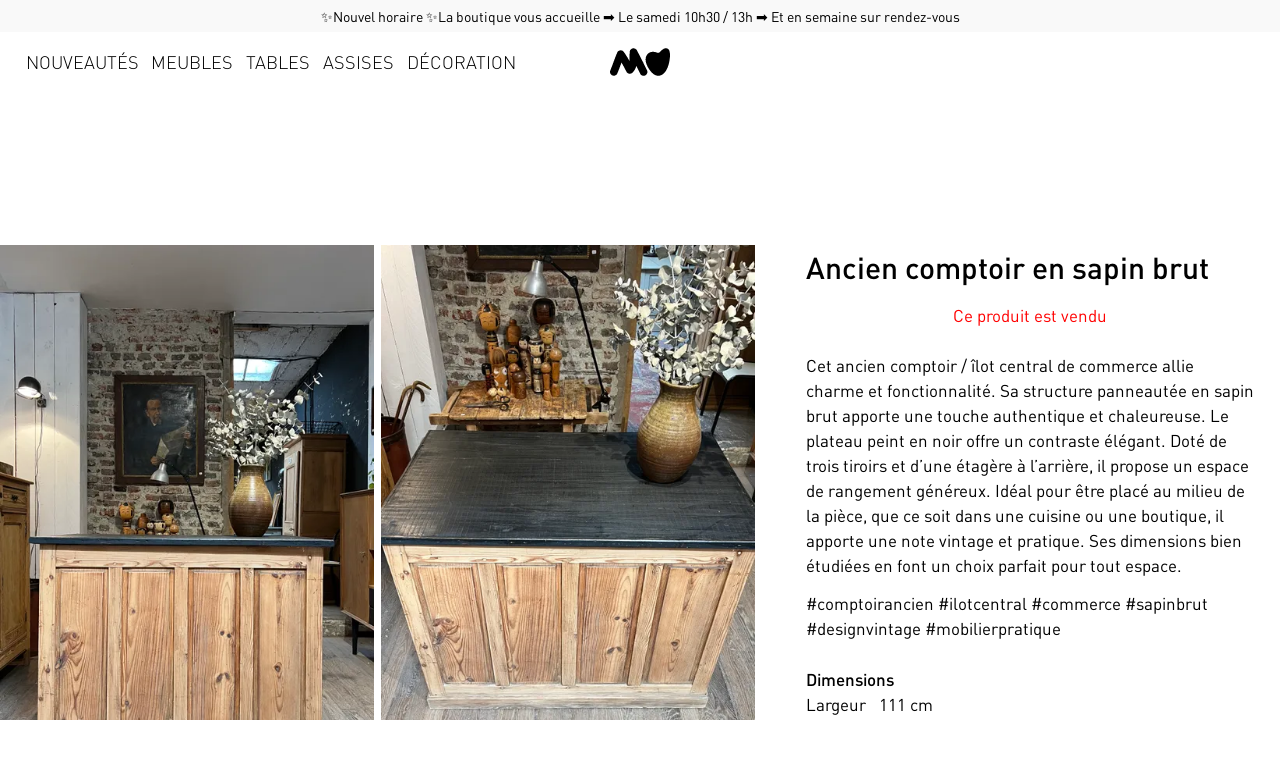

--- FILE ---
content_type: text/html; charset=utf-8
request_url: https://www.marchanddoublis.com/ancien-comptoir-en-sapin-brut
body_size: 10893
content:
<!DOCTYPE html><html lang="fr"><head><meta charSet="utf-8"/><meta content="width=device-width, initial-scale=1" name="viewport"/><meta content="Cet ancien comptoir / îlot central de commerce allie charme et fonctionnalité. Sa structure panneautée en sapin brut apporte une touche authentique et chaleureuse. Le plateau peint en noir offre un contraste élégant. Doté de trois tiroirs et d’une étagère à l’arrière, il propose un espace de rangement généreux. Idéal pour être placé au milieu de la pièce, que ce soit dans une cuisine ou une boutique, il apporte une note vintage et pratique. Ses dimensions bien étudiées en font un choix parfait pour tout espace." name="description"/><meta content="Décoration intérieure vintage, Meubles vintage, Tables vintage, Miroirs antiques, Tableaux anciens, Luminaires rétro, Assises vintage, Boutique de décoration, Objets de décoration vintage, Antiquités et brocante, Style vintage authentique, Décoration de maison vintage, Aménagement intérieur vintage, Boutique d&#x27;antiquités, Mobilier vintage unique, Accessoires déco rétro" name="keywords"/><title>Ancien comptoir en sapin brut  - Marchand d&#x27;Oublis</title><meta href="https://www.marchanddoublis.com/ancien-comptoir-en-sapin-brut" rel="canonical"/><link href="/styles/product/19zaigH77JyB8i5KeGMq/1698134904.css" rel="stylesheet"/><link href="/build/_assets/preflight-AJMNWYXD.css" rel="stylesheet"/><link href="/build/_assets/global-H5W4RCXI.css" rel="stylesheet"/><link href="/build/_assets/channel-74C6NM4C.css" rel="stylesheet"/><link href="/build/_assets/favicon-XGNNRFNO.svg" rel="icon" type="image/svg+xml"/><link href="/build/_assets/favicon-32x32-6R2IFVV5.png" rel="icon" type="image/png"/></head><body><div id="layout"><div id="banners">✨Nouvel horaire ✨La boutique vous accueille ➡️ Le samedi 10h30 / 13h ➡️ Et en semaine sur rendez-vous </div><header id="header"><div class="hamburger " id="hamburger" role="presentation"><span class="hamburger-top"><span></span></span><span class="hamburger-bottom"><span></span></span></div><div id="header--body"><div id="logo"><a href="/"><img alt="Marchand d&#x27;Oublis" height="60" src="/build/_assets/logo-GV2IAX44.svg" width="60"/></a></div></div><div id="header--extras"></div><ul class="" id="menu"><li class="menu--item" id="lEYndESMPGa8uAlTA6CQ"><a class="" href="/nouveautes">Nouveautés</a></li><li class="menu--item" id="SMSX0L0M2UXn9smktt0r"><a class="" href="/meubles">Meubles</a></li><li class="menu--item" id="HAlbTIm7eyaIjcFVRTkd"><a class="" href="/tables">Tables</a></li><li class="menu--item" id="8vT96a6C28n51uPogEyC"><a class="" href="/assises">Assises</a></li><li class="menu--item" id="Gjmb4MJVYrvcKIR4NcwS"><a class="" href="/decoration">Décoration</a></li></ul></header><div id="body"><article id="product"><div><div class="medias count-5"><a href="https://images-doublis-e6973.web.app/c_limit,w_1080,h_1080,q_60/4oKFETwYVkBOB72upQsF/Z5LyevxBUWiEsB4A2e7u.jpeg" target="_blank" data-index="0" style="align-items:center;display:flex;justify-content:center;width:100%"><img alt="Ancien comptoir en sapin brut " height="3024" role="presentation" sizes="60px" src="https://images-doublis-e6973.web.app/q_70,c_cover,r_0.6666666666666666,w_60,fm_webp/4oKFETwYVkBOB72upQsF/Z5LyevxBUWiEsB4A2e7u.jpeg" srcSet="https://images-doublis-e6973.web.app/q_70,c_cover,r_0.6666666666666666,w_120,fm_webp/4oKFETwYVkBOB72upQsF/Z5LyevxBUWiEsB4A2e7u.jpeg 120w, https://images-doublis-e6973.web.app/q_70,c_cover,r_0.6666666666666666,w_240,fm_webp/4oKFETwYVkBOB72upQsF/Z5LyevxBUWiEsB4A2e7u.jpeg 240w, https://images-doublis-e6973.web.app/q_70,c_cover,r_0.6666666666666666,w_320,fm_webp/4oKFETwYVkBOB72upQsF/Z5LyevxBUWiEsB4A2e7u.jpeg 320w, https://images-doublis-e6973.web.app/q_70,c_cover,r_0.6666666666666666,w_480,fm_webp/4oKFETwYVkBOB72upQsF/Z5LyevxBUWiEsB4A2e7u.jpeg 480w, https://images-doublis-e6973.web.app/q_70,c_cover,r_0.6666666666666666,w_640,fm_webp/4oKFETwYVkBOB72upQsF/Z5LyevxBUWiEsB4A2e7u.jpeg 640w, https://images-doublis-e6973.web.app/q_70,c_cover,r_0.6666666666666666,w_780,fm_webp/4oKFETwYVkBOB72upQsF/Z5LyevxBUWiEsB4A2e7u.jpeg 780w, https://images-doublis-e6973.web.app/q_70,c_cover,r_0.6666666666666666,w_960,fm_webp/4oKFETwYVkBOB72upQsF/Z5LyevxBUWiEsB4A2e7u.jpeg 960w, https://images-doublis-e6973.web.app/q_70,c_cover,r_0.6666666666666666,w_1080,fm_webp/4oKFETwYVkBOB72upQsF/Z5LyevxBUWiEsB4A2e7u.jpeg 1080w" width="4032"/></a><a href="https://images-doublis-e6973.web.app/c_limit,w_1080,h_1080,q_60/4oKFETwYVkBOB72upQsF/ddARO8IEXrP4iv4lUDI6.jpeg" target="_blank" data-index="1" style="align-items:center;display:flex;justify-content:center;width:100%"><img alt="Ancien comptoir en sapin brut " height="3970" role="presentation" sizes="60px" src="https://images-doublis-e6973.web.app/q_70,c_cover,r_0.6666666666666666,w_60,fm_webp/4oKFETwYVkBOB72upQsF/ddARO8IEXrP4iv4lUDI6.jpeg" srcSet="https://images-doublis-e6973.web.app/q_70,c_cover,r_0.6666666666666666,w_120,fm_webp/4oKFETwYVkBOB72upQsF/ddARO8IEXrP4iv4lUDI6.jpeg 120w, https://images-doublis-e6973.web.app/q_70,c_cover,r_0.6666666666666666,w_240,fm_webp/4oKFETwYVkBOB72upQsF/ddARO8IEXrP4iv4lUDI6.jpeg 240w, https://images-doublis-e6973.web.app/q_70,c_cover,r_0.6666666666666666,w_320,fm_webp/4oKFETwYVkBOB72upQsF/ddARO8IEXrP4iv4lUDI6.jpeg 320w, https://images-doublis-e6973.web.app/q_70,c_cover,r_0.6666666666666666,w_480,fm_webp/4oKFETwYVkBOB72upQsF/ddARO8IEXrP4iv4lUDI6.jpeg 480w, https://images-doublis-e6973.web.app/q_70,c_cover,r_0.6666666666666666,w_640,fm_webp/4oKFETwYVkBOB72upQsF/ddARO8IEXrP4iv4lUDI6.jpeg 640w, https://images-doublis-e6973.web.app/q_70,c_cover,r_0.6666666666666666,w_780,fm_webp/4oKFETwYVkBOB72upQsF/ddARO8IEXrP4iv4lUDI6.jpeg 780w, https://images-doublis-e6973.web.app/q_70,c_cover,r_0.6666666666666666,w_960,fm_webp/4oKFETwYVkBOB72upQsF/ddARO8IEXrP4iv4lUDI6.jpeg 960w, https://images-doublis-e6973.web.app/q_70,c_cover,r_0.6666666666666666,w_1080,fm_webp/4oKFETwYVkBOB72upQsF/ddARO8IEXrP4iv4lUDI6.jpeg 1080w" width="2977"/></a><a href="https://images-doublis-e6973.web.app/c_limit,w_1080,h_1080,q_60/4oKFETwYVkBOB72upQsF/dJKm5LkHbFqytL2JZPZo.jpeg" target="_blank" data-index="2" style="align-items:center;display:flex;justify-content:center;width:100%"><img alt="Ancien comptoir en sapin brut " height="3024" role="presentation" sizes="60px" src="https://images-doublis-e6973.web.app/q_70,c_cover,r_0.6666666666666666,w_60,fm_webp/4oKFETwYVkBOB72upQsF/dJKm5LkHbFqytL2JZPZo.jpeg" srcSet="https://images-doublis-e6973.web.app/q_70,c_cover,r_0.6666666666666666,w_120,fm_webp/4oKFETwYVkBOB72upQsF/dJKm5LkHbFqytL2JZPZo.jpeg 120w, https://images-doublis-e6973.web.app/q_70,c_cover,r_0.6666666666666666,w_240,fm_webp/4oKFETwYVkBOB72upQsF/dJKm5LkHbFqytL2JZPZo.jpeg 240w, https://images-doublis-e6973.web.app/q_70,c_cover,r_0.6666666666666666,w_320,fm_webp/4oKFETwYVkBOB72upQsF/dJKm5LkHbFqytL2JZPZo.jpeg 320w, https://images-doublis-e6973.web.app/q_70,c_cover,r_0.6666666666666666,w_480,fm_webp/4oKFETwYVkBOB72upQsF/dJKm5LkHbFqytL2JZPZo.jpeg 480w, https://images-doublis-e6973.web.app/q_70,c_cover,r_0.6666666666666666,w_640,fm_webp/4oKFETwYVkBOB72upQsF/dJKm5LkHbFqytL2JZPZo.jpeg 640w, https://images-doublis-e6973.web.app/q_70,c_cover,r_0.6666666666666666,w_780,fm_webp/4oKFETwYVkBOB72upQsF/dJKm5LkHbFqytL2JZPZo.jpeg 780w, https://images-doublis-e6973.web.app/q_70,c_cover,r_0.6666666666666666,w_960,fm_webp/4oKFETwYVkBOB72upQsF/dJKm5LkHbFqytL2JZPZo.jpeg 960w, https://images-doublis-e6973.web.app/q_70,c_cover,r_0.6666666666666666,w_1080,fm_webp/4oKFETwYVkBOB72upQsF/dJKm5LkHbFqytL2JZPZo.jpeg 1080w" width="4032"/></a><a href="https://images-doublis-e6973.web.app/c_limit,w_1080,h_1080,q_60/4oKFETwYVkBOB72upQsF/i7n8YSIQPPRsjokI6KYh.jpeg" target="_blank" data-index="3" style="align-items:center;display:flex;justify-content:center;width:100%"><img alt="Ancien comptoir en sapin brut " height="3024" role="presentation" sizes="60px" src="https://images-doublis-e6973.web.app/q_70,c_cover,r_0.6666666666666666,w_60,fm_webp/4oKFETwYVkBOB72upQsF/i7n8YSIQPPRsjokI6KYh.jpeg" srcSet="https://images-doublis-e6973.web.app/q_70,c_cover,r_0.6666666666666666,w_120,fm_webp/4oKFETwYVkBOB72upQsF/i7n8YSIQPPRsjokI6KYh.jpeg 120w, https://images-doublis-e6973.web.app/q_70,c_cover,r_0.6666666666666666,w_240,fm_webp/4oKFETwYVkBOB72upQsF/i7n8YSIQPPRsjokI6KYh.jpeg 240w, https://images-doublis-e6973.web.app/q_70,c_cover,r_0.6666666666666666,w_320,fm_webp/4oKFETwYVkBOB72upQsF/i7n8YSIQPPRsjokI6KYh.jpeg 320w, https://images-doublis-e6973.web.app/q_70,c_cover,r_0.6666666666666666,w_480,fm_webp/4oKFETwYVkBOB72upQsF/i7n8YSIQPPRsjokI6KYh.jpeg 480w, https://images-doublis-e6973.web.app/q_70,c_cover,r_0.6666666666666666,w_640,fm_webp/4oKFETwYVkBOB72upQsF/i7n8YSIQPPRsjokI6KYh.jpeg 640w, https://images-doublis-e6973.web.app/q_70,c_cover,r_0.6666666666666666,w_780,fm_webp/4oKFETwYVkBOB72upQsF/i7n8YSIQPPRsjokI6KYh.jpeg 780w, https://images-doublis-e6973.web.app/q_70,c_cover,r_0.6666666666666666,w_960,fm_webp/4oKFETwYVkBOB72upQsF/i7n8YSIQPPRsjokI6KYh.jpeg 960w, https://images-doublis-e6973.web.app/q_70,c_cover,r_0.6666666666666666,w_1080,fm_webp/4oKFETwYVkBOB72upQsF/i7n8YSIQPPRsjokI6KYh.jpeg 1080w" width="4032"/></a><a href="https://images-doublis-e6973.web.app/c_limit,w_1080,h_1080,q_60/4oKFETwYVkBOB72upQsF/iywwUKjElroTaR9XpBCz.jpeg" target="_blank" data-index="4" style="align-items:center;display:flex;justify-content:center;width:100%"><img alt="Ancien comptoir en sapin brut " height="3933" role="presentation" sizes="60px" src="https://images-doublis-e6973.web.app/q_70,c_cover,r_0.6666666666666666,w_60,fm_webp/4oKFETwYVkBOB72upQsF/iywwUKjElroTaR9XpBCz.jpeg" srcSet="https://images-doublis-e6973.web.app/q_70,c_cover,r_0.6666666666666666,w_120,fm_webp/4oKFETwYVkBOB72upQsF/iywwUKjElroTaR9XpBCz.jpeg 120w, https://images-doublis-e6973.web.app/q_70,c_cover,r_0.6666666666666666,w_240,fm_webp/4oKFETwYVkBOB72upQsF/iywwUKjElroTaR9XpBCz.jpeg 240w, https://images-doublis-e6973.web.app/q_70,c_cover,r_0.6666666666666666,w_320,fm_webp/4oKFETwYVkBOB72upQsF/iywwUKjElroTaR9XpBCz.jpeg 320w, https://images-doublis-e6973.web.app/q_70,c_cover,r_0.6666666666666666,w_480,fm_webp/4oKFETwYVkBOB72upQsF/iywwUKjElroTaR9XpBCz.jpeg 480w, https://images-doublis-e6973.web.app/q_70,c_cover,r_0.6666666666666666,w_640,fm_webp/4oKFETwYVkBOB72upQsF/iywwUKjElroTaR9XpBCz.jpeg 640w, https://images-doublis-e6973.web.app/q_70,c_cover,r_0.6666666666666666,w_780,fm_webp/4oKFETwYVkBOB72upQsF/iywwUKjElroTaR9XpBCz.jpeg 780w, https://images-doublis-e6973.web.app/q_70,c_cover,r_0.6666666666666666,w_960,fm_webp/4oKFETwYVkBOB72upQsF/iywwUKjElroTaR9XpBCz.jpeg 960w, https://images-doublis-e6973.web.app/q_70,c_cover,r_0.6666666666666666,w_1080,fm_webp/4oKFETwYVkBOB72upQsF/iywwUKjElroTaR9XpBCz.jpeg 1080w" width="2949"/></a></div></div><div id="product--infos"><div id="product--infos--body"><h1 id="product--title">Ancien comptoir en sapin brut </h1><p id="product--sold">Ce produit est vendu</p><div id="product--description"><p>Cet ancien comptoir / îlot central de commerce allie charme et fonctionnalité. Sa structure panneautée en sapin brut apporte une touche authentique et chaleureuse. Le plateau peint en noir offre un contraste élégant. Doté de trois tiroirs et d’une étagère à l’arrière, il propose un espace de rangement généreux. Idéal pour être placé au milieu de la pièce, que ce soit dans une cuisine ou une boutique, il apporte une note vintage et pratique. Ses dimensions bien étudiées en font un choix parfait pour tout espace.</p>
</div><p class="hashtags">#ComptoirAncien #IlotCentral #Commerce #SapinBrut #DesignVintage #MobilierPratique</p><fieldset id="product--dimensions"><legend>Dimensions</legend><div id="product--dimensions--items"><div class="product--dimensions--item"><span class="label">Largeur</span><div class="value flex space-x-3"><span>111<!-- --> cm</span></div></div><div class="product--dimensions--item"><span class="label">Profondeur</span><div class="value flex space-x-3"><span>66<!-- --> cm</span></div></div><div class="product--dimensions--item"><span class="label">Hauteur</span><div class="value flex space-x-3"><span>86<!-- --> cm</span></div></div><div class="product--dimensions--item"><span class="label">Profondeur intérieure </span><div class="value flex space-x-3"><span>56<!-- --> cm</span></div></div></div></fieldset><fieldset id="product--details"><legend>Renseignements</legend><div id="product--reference"><span class="label">Référence</span><span class="value">2340018</span></div></fieldset></div></div><div class="additionals"></div></article></div><footer id="footer"><div id="footer--body"><div class="content content--0" id="P9hrIuAGxFwuotKCFoZV"><div class="text"><h3 id="sécurité">#sécurité</h3>
<p>Paiement par CB </p>
<p>100% sécurisé</p>
</div></div><div class="content content--1" id="ZwVgUGb1ojaXhY49epGr"><div class="text"><h3 id="facilité">#facilité</h3>
<p>Transporteurs spécialisés </p>
<p>dans toute la France et en Europe</p>
</div></div><div class="content content--2" id="22K8Pi0ijFloc0PdYMNh"><div class="text"><h3 id="sérénité">#sérénité</h3>
<p>Vous pouvez changer d&#39;avis </p>
<p>pendant 14 jours</p>
</div></div><div class="content content--3" id="4DpyyfhMJgauxHtR7umq"><div class="text"><h3 id="newsletters">Newsletters</h3>
<p>Vous allez adorer recevoir nos produits en avant première</p>
</div><ul class="hyperlinks"><li><a class="button button-secondary css-0" href="/subscription"> <!-- -->S&#x27;inscrire à notre newsletter</a></li></ul></div><div class="content content--4" id="cHfpRCOPsImQ6bilVdwa"><div class="text"><h3 id="le-magasin">Le magasin</h3>
<ul>
<li>70 rue Jean Baptiste Lebas</li>
<li>59910 Bondues</li>
<li>+33 6 74 97 20 84</li>
<li>+33 6 11 28 29 24</li>
</ul>
</div></div><div class="content content--5" id="9P3CEcpxH9OByI3PEQ4q"><div class="text"><h3 id="les-horaires-douverture">Les Horaires d’ouverture</h3>
<ul>
<li>samedi 10h30 - 13h00</li>
<li>dimanche fermé</li>
<li>les autres jours sur rendez-vous</li>
</ul>
</div></div><div class="content content--6" id="Yv5YzPxQntqw8fdydPXb"><div class="text"><h3 id="liens">Liens</h3>
</div><ul class="hyperlinks"><li><a class="button button-link css-0" href="/vendus"> <!-- -->Produits vendus</a></li><li><a class="button button-link css-0" href="/vendez-vos-objets"> <!-- -->Vendre vos objets</a></li><li><a class="button button-link css-0" href="/reeditions"> <!-- -->Rééditions</a></li></ul></div><div class="content content--7" id="NBbIZc0nPVv73b7ea5Wv"><div class="text"><p>Depuis plus de 30 ans, le Marchand d&#39;Oublis ravive la beauté du passé. Notre passion familiale se reflète dans chaque pièce unique que nous restaurons et proposons. Chaque objet et meuble vintage que nous sélectionnons provient des quatre coins de la France, ajoutant une touche authentique et raffinée à votre intérieur. Retrouvez nos dernières trouvailles chaque semaine en boutique et en ligne. Merci de nous accompagner dans ce voyage à travers le temps. </p>
<p>Marchand d&#39;Oublis - Votre passé réinventé.</p>
</div></div><div class="content content--8" id="AiXyr59UjgjK3hZl2sOo"><ul class="hyperlinks"><li><a class="button button-link css-0" href="/a-propos"> <!-- -->Qui sommes-nous ?</a></li><li><a class="button button-link css-0" href="/contact"> <!-- -->Contact</a></li><li><a href="https://omaje-studio.com" target="_blank" class="button button-link css-0"> <!-- -->OMAJE Studio</a></li></ul></div></div><div class="my-3"><ul id="footer--login"><li><a class="button button-outline css-0" href="/login?redirect=/ancien-comptoir-en-sapin-brut"> <!-- -->Me connecter</a></li></ul></div><p id="copyright">Copyright © <!-- -->2026<!-- --> <!-- -->www.marchanddoublis.com<!-- --> - créé avec <a href="https://www.innedit.fr">innedit</a></p></footer></div><script>((STORAGE_KEY, restoreKey) => {
    if (!window.history.state || !window.history.state.key) {
      let key = Math.random().toString(32).slice(2);
      window.history.replaceState({
        key
      }, "");
    }
    try {
      let positions = JSON.parse(sessionStorage.getItem(STORAGE_KEY) || "{}");
      let storedY = positions[restoreKey || window.history.state.key];
      if (typeof storedY === "number") {
        window.scrollTo(0, storedY);
      }
    } catch (error) {
      console.error(error);
      sessionStorage.removeItem(STORAGE_KEY);
    }
  })("positions", null)</script><link rel="modulepreload" href="/build/manifest-9054C0E3.js"/><link rel="modulepreload" href="/build/entry.client-AR3LFKCP.js"/><link rel="modulepreload" href="/build/_shared/chunk-OUIOQJQJ.js"/><link rel="modulepreload" href="/build/_shared/chunk-MURPXW6L.js"/><link rel="modulepreload" href="/build/_shared/chunk-ID2FTK77.js"/><link rel="modulepreload" href="/build/_shared/chunk-BMWTMMKA.js"/><link rel="modulepreload" href="/build/_shared/chunk-2DLMOX6N.js"/><link rel="modulepreload" href="/build/root-O2G4LU25.js"/><link rel="modulepreload" href="/build/_shared/chunk-4LKLNWFW.js"/><link rel="modulepreload" href="/build/_shared/chunk-IRSYVK63.js"/><link rel="modulepreload" href="/build/_shared/chunk-3X7Y7X2C.js"/><link rel="modulepreload" href="/build/_shared/chunk-QTABAKWE.js"/><link rel="modulepreload" href="/build/_shared/chunk-QEAX5YP6.js"/><link rel="modulepreload" href="/build/_shared/chunk-LYLBE5FS.js"/><link rel="modulepreload" href="/build/_shared/chunk-TUFFPOKX.js"/><link rel="modulepreload" href="/build/_shared/chunk-UR3WL4QL.js"/><link rel="modulepreload" href="/build/_shared/chunk-OIIPVCNA.js"/><link rel="modulepreload" href="/build/_shared/chunk-E2Q5BJKN.js"/><link rel="modulepreload" href="/build/_shared/chunk-AWPMJZIW.js"/><link rel="modulepreload" href="/build/_shared/chunk-Y5PWFCIR.js"/><link rel="modulepreload" href="/build/_shared/chunk-P4SZXUG5.js"/><link rel="modulepreload" href="/build/_shared/chunk-TKHQT4QC.js"/><link rel="modulepreload" href="/build/_shared/chunk-R7NLEVMX.js"/><link rel="modulepreload" href="/build/_shared/chunk-QTLMKRUE.js"/><link rel="modulepreload" href="/build/_shared/chunk-GMPIMHRE.js"/><link rel="modulepreload" href="/build/routes/_channel-NMQNU5HX.js"/><link rel="modulepreload" href="/build/_shared/chunk-EY7NOOCA.js"/><link rel="modulepreload" href="/build/_shared/chunk-VBM52KXW.js"/><link rel="modulepreload" href="/build/_shared/chunk-KS72LECB.js"/><link rel="modulepreload" href="/build/_shared/chunk-EFJJKMP3.js"/><link rel="modulepreload" href="/build/routes/_channel.$-2EP7FNID.js"/><script>window.__remixContext = {"state":{"loaderData":{"root":{"ENV":{"FIREBASE_API_KEY":"AIzaSyAuO7g2IfQyjq5-X0FRDfPUYXYfH5hAFu8","FIREBASE_APP_ID":"1:421436913968:web:660bd6b5d3bfdc8613f0f5","FIREBASE_AUTH_DOMAIN":"doublis-e6973.firebaseapp.com","FIREBASE_MEASUREMENT_ID":"","FIREBASE_MESSAGING_SENDER_ID":"421436913968","FIREBASE_PROJECT_ID":"doublis-e6973","FIREBASE_STORAGE_BUCKET":"doublis-e6973.appspot.com","STRIPE_URL":"https://stripe-doublis-e6973.web.app"}},"routes/_channel":{"analyticsUrl":"https://analytics-cg6jkrrxna-ew.a.run.app","banners":[{"id":"WZgqAs2tpNNsMKe42Hca","position":"top","text":"✨Nouvel horaire ✨La boutique vous accueille ➡️ Le samedi 10h30 / 13h ➡️ Et en semaine sur rendez-vous "}],"footerContents":[{"kind":"standard","id":"P9hrIuAGxFwuotKCFoZV","nbDocsPerPage":30,"order":0,"parentCollectionName":"channels","text":"\u003ch3 id=\"sécurité\"\u003e#sécurité\u003c/h3\u003e\n\u003cp\u003ePaiement par CB \u003c/p\u003e\n\u003cp\u003e100% sécurisé\u003c/p\u003e\n"},{"kind":"standard","id":"ZwVgUGb1ojaXhY49epGr","nbDocsPerPage":30,"order":1,"parentCollectionName":"channels","text":"\u003ch3 id=\"facilité\"\u003e#facilité\u003c/h3\u003e\n\u003cp\u003eTransporteurs spécialisés \u003c/p\u003e\n\u003cp\u003edans toute la France et en Europe\u003c/p\u003e\n"},{"kind":"standard","id":"22K8Pi0ijFloc0PdYMNh","nbDocsPerPage":30,"order":2,"parentCollectionName":"channels","text":"\u003ch3 id=\"sérénité\"\u003e#sérénité\u003c/h3\u003e\n\u003cp\u003eVous pouvez changer d\u0026#39;avis \u003c/p\u003e\n\u003cp\u003ependant 14 jours\u003c/p\u003e\n"},{"kind":"standard","hyperlinks":[{"href":"/subscription","label":"S'inscrire à notre newsletter"}],"hyperlinkStyles":{"variant":"secondary"},"id":"4DpyyfhMJgauxHtR7umq","nbDocsPerPage":30,"order":3,"parentCollectionName":"channels","text":"\u003ch3 id=\"newsletters\"\u003eNewsletters\u003c/h3\u003e\n\u003cp\u003eVous allez adorer recevoir nos produits en avant première\u003c/p\u003e\n"},{"kind":"standard","id":"cHfpRCOPsImQ6bilVdwa","nbDocsPerPage":30,"order":4,"parentCollectionName":"channels","text":"\u003ch3 id=\"le-magasin\"\u003eLe magasin\u003c/h3\u003e\n\u003cul\u003e\n\u003cli\u003e70 rue Jean Baptiste Lebas\u003c/li\u003e\n\u003cli\u003e59910 Bondues\u003c/li\u003e\n\u003cli\u003e+33 6 74 97 20 84\u003c/li\u003e\n\u003cli\u003e+33 6 11 28 29 24\u003c/li\u003e\n\u003c/ul\u003e\n"},{"kind":"standard","id":"9P3CEcpxH9OByI3PEQ4q","nbDocsPerPage":30,"order":5,"parentCollectionName":"channels","text":"\u003ch3 id=\"les-horaires-douverture\"\u003eLes Horaires d’ouverture\u003c/h3\u003e\n\u003cul\u003e\n\u003cli\u003esamedi 10h30 - 13h00\u003c/li\u003e\n\u003cli\u003edimanche fermé\u003c/li\u003e\n\u003cli\u003eles autres jours sur rendez-vous\u003c/li\u003e\n\u003c/ul\u003e\n"},{"kind":"standard","hyperlinks":[{"href":"/vendus","label":"Produits vendus"},{"href":"/vendez-vos-objets","label":"Vendre vos objets"},{"href":"/reeditions","label":"Rééditions"}],"id":"Yv5YzPxQntqw8fdydPXb","nbDocsPerPage":30,"order":6,"parentCollectionName":"channels","text":"\u003ch3 id=\"liens\"\u003eLiens\u003c/h3\u003e\n"},{"kind":"standard","id":"NBbIZc0nPVv73b7ea5Wv","nbDocsPerPage":30,"order":7,"parentCollectionName":"channels","text":"\u003cp\u003eDepuis plus de 30 ans, le Marchand d\u0026#39;Oublis ravive la beauté du passé. Notre passion familiale se reflète dans chaque pièce unique que nous restaurons et proposons. Chaque objet et meuble vintage que nous sélectionnons provient des quatre coins de la France, ajoutant une touche authentique et raffinée à votre intérieur. Retrouvez nos dernières trouvailles chaque semaine en boutique et en ligne. Merci de nous accompagner dans ce voyage à travers le temps. \u003c/p\u003e\n\u003cp\u003eMarchand d\u0026#39;Oublis - Votre passé réinventé.\u003c/p\u003e\n"},{"kind":"standard","hyperlinks":[{"label":"Qui sommes-nous ?","href":"/a-propos"},{"href":"/contact","label":"Contact"},{"href":"https://omaje-studio.com","label":"OMAJE Studio"}],"id":"AiXyr59UjgjK3hZl2sOo","nbDocsPerPage":30,"order":8,"parentCollectionName":"channels"}],"menu":[{"generatedCSS":"","hideTitle":false,"id":"lEYndESMPGa8uAlTA6CQ","label":"Nouveautés","pathname":"nouveautes","updatedAt":"2023-07-09T08:14:28.670Z"},{"generatedCSS":"","hideTitle":false,"id":"SMSX0L0M2UXn9smktt0r","label":"Meubles","pathname":"meubles","updatedAt":"2023-06-05T10:56:57.384Z"},{"generatedCSS":"","hideTitle":false,"id":"HAlbTIm7eyaIjcFVRTkd","label":"Tables","pathname":"tables","updatedAt":"2023-06-05T10:57:03.834Z"},{"generatedCSS":"","hideTitle":false,"id":"8vT96a6C28n51uPogEyC","label":"Assises","pathname":"assises","updatedAt":"2023-06-05T10:57:10.948Z"},{"generatedCSS":"","hideTitle":false,"id":"Gjmb4MJVYrvcKIR4NcwS","label":"Décoration","pathname":"decoration","updatedAt":"2023-07-11T20:53:27.321Z"}],"channelId":"6tCS6KIcryk1GutdaqMn","description":"Découvrez notre boutique vintage de décoration intérieure! Meubles, luminaires, tableaux, et plus encore, pour créer un style authentique et raffiné chez vous.","keywords":"Décoration intérieure vintage, Meubles vintage, Tables vintage, Miroirs antiques, Tableaux anciens, Luminaires rétro, Assises vintage, Boutique de décoration, Objets de décoration vintage, Antiquités et brocante, Style vintage authentique, Décoration de maison vintage, Aménagement intérieur vintage, Boutique d'antiquités, Mobilier vintage unique, Accessoires déco rétro","title":"Marchand d'Oublis","url":"www.marchanddoublis.com"},"routes/_channel.$":{"document":{"medias":[{"height":3024,"id":"f1AiK01Tf1e6p0N7w38z","origin":"https://images-doublis-e6973.web.app","pathname":"4oKFETwYVkBOB72upQsF/Z5LyevxBUWiEsB4A2e7u.jpeg","type":"image/jpeg","width":4032},{"height":3970,"id":"WGvRTuo5xvNaYdrpbFRp","origin":"https://images-doublis-e6973.web.app","pathname":"4oKFETwYVkBOB72upQsF/ddARO8IEXrP4iv4lUDI6.jpeg","type":"image/jpeg","width":2977},{"height":3024,"id":"u6B9nv3TnemNreIvqUs9","origin":"https://images-doublis-e6973.web.app","pathname":"4oKFETwYVkBOB72upQsF/dJKm5LkHbFqytL2JZPZo.jpeg","type":"image/jpeg","width":4032},{"height":3024,"id":"OkM259UIq5lH2Ptms4Cm","origin":"https://images-doublis-e6973.web.app","pathname":"4oKFETwYVkBOB72upQsF/i7n8YSIQPPRsjokI6KYh.jpeg","type":"image/jpeg","width":4032},{"height":3933,"id":"kdKMr3j0NT5d9j1lCTra","origin":"https://images-doublis-e6973.web.app","pathname":"4oKFETwYVkBOB72upQsF/iywwUKjElroTaR9XpBCz.jpeg","type":"image/jpeg","width":2949},{"height":3024,"id":"HNTvaW1cTVelfFVXUarX","origin":"https://images-doublis-e6973.web.app","pathname":"4oKFETwYVkBOB72upQsF/szIZfCaSRj6skjsz7kPl.jpeg","type":"image/jpeg","width":4032},{"height":3024,"id":"0XzadtwQ1VY1DClQhcRu","origin":"https://images-doublis-e6973.web.app","pathname":"4oKFETwYVkBOB72upQsF/V8VKAbqeOYBsYQWhCT0c.jpeg","type":"image/jpeg","width":4032},{"height":3985,"id":"ahUJE5cw3n0kTPrOa1Tx","origin":"https://images-doublis-e6973.web.app","pathname":"4oKFETwYVkBOB72upQsF/ZMHJrtH05Ybb4zJVFlCy.jpeg","type":"image/jpeg","width":2988},{"height":3024,"id":"AIvghQGhf1RwAxXsOjJj","origin":"https://images-doublis-e6973.web.app","pathname":"4oKFETwYVkBOB72upQsF/gJUVA69MLvJ8SrA55IiX.jpeg","type":"image/jpeg","width":4032}],"pathname":"ancien-comptoir-en-sapin-brut","children":[],"condition":"used","contents":[],"depth":66,"description":"Cet ancien comptoir / îlot central de commerce allie charme et fonctionnalité. Sa structure panneautée en sapin brut apporte une touche authentique et chaleureuse. Le plateau peint en noir offre un contraste élégant. Doté de trois tiroirs et d’une étagère à l’arrière, il propose un espace de rangement généreux. Idéal pour être placé au milieu de la pièce, que ce soit dans une cuisine ou une boutique, il apporte une note vintage et pratique. Ses dimensions bien étudiées en font un choix parfait pour tout espace.","dimensions":[{"label":"Profondeur intérieure ","value":"56"}],"hashtags":"#ComptoirAncien #ÎlotCentral #Commerce #SapinBrut #DesignVintage #MobilierPratique","hasInventory":true,"hasVariants":false,"height":86,"id":"19zaigH77JyB8i5KeGMq","isALot":false,"isAvailable":false,"isDemountable":false,"isFeatured":false,"isFragile":false,"isHeavy":false,"isOnSale":false,"isPhysical":true,"isStackable":false,"kind":"standard","label":"Ancien comptoir en sapin brut ","metas":{},"parentId":"","price":680,"priceCurrency":"EUR","priceDisplayMode":"show","priceTarif":"public","qtyAvailable":0,"qtyByNumber":1,"qtyMin":1,"qtyReserved":0,"reference":"2340018","shipping2Carriers":false,"shippingFloor":"valid","shippingMode":"auto","shippingRisky":false,"updatedAt":"2023-10-24T08:08:24.710Z","width":111},"type":"product","description":"Découvrez notre boutique vintage de décoration intérieure! Meubles, luminaires, tableaux, et plus encore, pour créer un style authentique et raffiné chez vous.","keywords":"Décoration intérieure vintage, Meubles vintage, Tables vintage, Miroirs antiques, Tableaux anciens, Luminaires rétro, Assises vintage, Boutique de décoration, Objets de décoration vintage, Antiquités et brocante, Style vintage authentique, Décoration de maison vintage, Aménagement intérieur vintage, Boutique d'antiquités, Mobilier vintage unique, Accessoires déco rétro","title":"Marchand d'Oublis","url":"www.marchanddoublis.com"}},"actionData":null,"errors":null},"future":{"unstable_dev":false,"unstable_postcss":false,"unstable_tailwind":false,"v2_errorBoundary":true,"v2_meta":true,"v2_normalizeFormMethod":true,"v2_routeConvention":true}};</script><script type="module" async="">import "/build/manifest-9054C0E3.js";
import * as route0 from "/build/root-O2G4LU25.js";
import * as route1 from "/build/routes/_channel-NMQNU5HX.js";
import * as route2 from "/build/routes/_channel.$-2EP7FNID.js";
window.__remixRouteModules = {"root":route0,"routes/_channel":route1,"routes/_channel.$":route2};

import("/build/entry.client-AR3LFKCP.js");</script><script>window.ENV = {"FIREBASE_API_KEY":"AIzaSyAuO7g2IfQyjq5-X0FRDfPUYXYfH5hAFu8","FIREBASE_APP_ID":"1:421436913968:web:660bd6b5d3bfdc8613f0f5","FIREBASE_AUTH_DOMAIN":"doublis-e6973.firebaseapp.com","FIREBASE_MEASUREMENT_ID":"","FIREBASE_MESSAGING_SENDER_ID":"421436913968","FIREBASE_PROJECT_ID":"doublis-e6973","FIREBASE_STORAGE_BUCKET":"doublis-e6973.appspot.com","STRIPE_URL":"https://stripe-doublis-e6973.web.app"}</script><div id="modal-root"></div></body></html>

--- FILE ---
content_type: application/javascript; charset=UTF-8
request_url: https://www.marchanddoublis.com/build/entry.client-AR3LFKCP.js
body_size: 677
content:
import{a as S}from"/build/_shared/chunk-OUIOQJQJ.js";import{a as h}from"/build/_shared/chunk-MURPXW6L.js";import{C as u,a as E,o as M}from"/build/_shared/chunk-ID2FTK77.js";import{c as p,e as _,i,j as o,k as n,m as a,o as s}from"/build/_shared/chunk-BMWTMMKA.js";var Y=p((m,l)=>{i();o();n();s();a();(function(t,r){typeof m=="object"&&typeof l<"u"?l.exports=r(h()):typeof define=="function"&&define.amd?define(["dayjs"],r):(t=typeof globalThis<"u"?globalThis:t||self).dayjs_locale_fr=r(t.dayjs)})(m,function(t){"use strict";function r(e){return e&&typeof e=="object"&&"default"in e?e:{default:e}}var c=r(t),y={name:"fr",weekdays:"dimanche_lundi_mardi_mercredi_jeudi_vendredi_samedi".split("_"),weekdaysShort:"dim._lun._mar._mer._jeu._ven._sam.".split("_"),weekdaysMin:"di_lu_ma_me_je_ve_sa".split("_"),months:"janvier_f\xE9vrier_mars_avril_mai_juin_juillet_ao\xFBt_septembre_octobre_novembre_d\xE9cembre".split("_"),monthsShort:"janv._f\xE9vr._mars_avr._mai_juin_juil._ao\xFBt_sept._oct._nov._d\xE9c.".split("_"),weekStart:1,yearStart:4,formats:{LT:"HH:mm",LTS:"HH:mm:ss",L:"DD/MM/YYYY",LL:"D MMMM YYYY",LLL:"D MMMM YYYY HH:mm",LLLL:"dddd D MMMM YYYY HH:mm"},relativeTime:{future:"dans %s",past:"il y a %s",s:"quelques secondes",m:"une minute",mm:"%d minutes",h:"une heure",hh:"%d heures",d:"un jour",dd:"%d jours",M:"un mois",MM:"%d mois",y:"un an",yy:"%d ans"},ordinal:function(e){return""+e+(e===1?"er":"")}};return c.default.locale(y,null,!0),y})});var v=p(f=>{"use strict";i();o();n();s();a();var j=S();f.createRoot=j.createRoot,f.hydrateRoot=j.hydrateRoot;var w});i();o();n();s();a();var I=_(Y());var L=_(h()),d=_(E()),R=_(v());L.default.locale("fr");(0,d.startTransition)(()=>{(0,R.hydrateRoot)(document,u(d.StrictMode,{children:u(M,{})}))});


--- FILE ---
content_type: text/plain; charset=utf-8
request_url: https://firestore.googleapis.com/google.firestore.v1.Firestore/Listen/channel?VER=8&database=projects%2Fdoublis-e6973%2Fdatabases%2F(default)&RID=51009&CVER=22&X-HTTP-Session-Id=gsessionid&zx=mxu6uj3xir4y&t=1
body_size: -135
content:
51
[[0,["c","dRTS9RHeJfdyMQzxOKTYtg","",8,12,30000]]]


--- FILE ---
content_type: application/javascript; charset=UTF-8
request_url: https://www.marchanddoublis.com/build/_shared/chunk-3X7Y7X2C.js
body_size: -122
content:
import{c as x,i as e,j as o,k as p,m as r,o as s}from"/build/_shared/chunk-BMWTMMKA.js";var a=x((b,t)=>{e();o();p();s();r();t.exports={}});export{a};


--- FILE ---
content_type: application/javascript; charset=UTF-8
request_url: https://www.marchanddoublis.com/build/_shared/chunk-IRSYVK63.js
body_size: 1080
content:
import{a as H}from"/build/_shared/chunk-QTABAKWE.js";import{b as D}from"/build/_shared/chunk-OIIPVCNA.js";import{a as Q}from"/build/_shared/chunk-E2Q5BJKN.js";import{e as I}from"/build/_shared/chunk-GMPIMHRE.js";import{i as B}from"/build/_shared/chunk-2DLMOX6N.js";import{B as V,C as l,D as c}from"/build/_shared/chunk-ID2FTK77.js";import{c as O,e as w,i as N,j as v,k as y,m as g,o as T}from"/build/_shared/chunk-BMWTMMKA.js";var G=O((X,M)=>{N();v();y();T();g();function S(t){for(var m=-1,p=t?t.length:0,o=0,e=[];++m<p;){var d=t[m];d&&(e[o++]=d)}return e}M.exports=S});N();v();y();T();g();var z=w(G()),J=w(Q());var W=function({addressRequired:t=!0,contactAddress:m,contactCity:p,contactCountry:o,contactEmail:e,contactFirstName:d,contactLastName:h,contactPhone:f,contactZip:b,displayForm:x,isEditable:i=!1,orderId:k,user:a}){let{t:n}=B(),q=[{className:"field",componentType:"input",defaultValue:d||(a==null?void 0:a.firstName),disabled:!i,label:n("contact-informations.firstName.label"),name:"contactFirstName",placeholder:n("contact-informations.firstName.placeholder"),required:!0},{className:"field",componentType:"input",defaultValue:h||(a==null?void 0:a.lastName),disabled:!i,label:n("contact-informations.lastName.label"),name:"contactLastName",placeholder:n("contact-informations.lastName.placeholder"),required:!0},{className:"field",componentType:"input",defaultValue:e||(a==null?void 0:a.email),disabled:!i,label:n("contact-informations.email.label"),name:"contactEmail",placeholder:n("contact-informations.email.placeholder"),required:!0},{autoComplete:"phone",className:"field",componentType:"input",defaultValue:f||(a==null?void 0:a.phone),disabled:!i,inputMode:"tel",label:n("contact-informations.phone.label"),name:"contactPhone",placeholder:n("contact-informations.phone.placeholder"),required:!0,type:"phone"},{className:"field",componentType:"autosize-textarea",defaultValue:m||(a==null?void 0:a.address),disabled:!i,label:n("contact-informations.address.label"),name:"contactAddress",placeholder:n("contact-informations.address.placeholder"),required:t,rows:1},{className:"field",componentType:"input",defaultValue:b||(a==null?void 0:a.zip),disabled:!i,label:n("contact-informations.zip.label"),name:"contactZip",placeholder:n("contact-informations.zip.placeholder"),required:t},{className:"field",componentType:"input",defaultValue:p||(a==null?void 0:a.city),disabled:!i,label:n("contact-informations.city.label"),name:"contactCity",placeholder:n("contact-informations.city.placeholder"),required:t},{className:"field",componentType:"select",defaultValue:o!=null?o:a==null?void 0:a.country,disabled:!i,label:n("contact-informations.country.label"),name:"contactCountry",options:[{label:""},...H],placeholder:n("contact-informations.country.placeholder"),required:t}],U=(0,z.default)(p?[m,b,p,o?`(${o})`:void 0]:[a==null?void 0:a.address,a==null?void 0:a.zip,a==null?void 0:a.city,a!=null&&a.country?`(${a.country})`:void 0]).join(" "),$=(0,z.default)(d?[d,h]:[a==null?void 0:a.firstName,a==null?void 0:a.lastName]).join(" ");return c("div",{id:"contact-informations",children:[c("div",{className:"header",children:[l("h4",{children:n("contact-informations.label")}),i&&!x&&l(I,{to:k?`/checkout?id=${k}&step=contact-informations`:"/checkout?step=contact-informations",variant:"none",children:n("contact-informations.update.label")})]}),i&&x?l("div",{className:"editable",children:l("div",{className:"body",children:q&&q.length&&q.map((j,K)=>l(D,{value:j},(0,J.default)({data:j,index:K})))})}):c("dl",{className:"no-editable",children:[$&&c(V,{children:[l("dt",{className:"label",children:"Nom"}),l("dd",{className:"value",children:$}),l("input",{name:"contactFirstName",type:"hidden",value:d!=null?d:a==null?void 0:a.firstName}),l("input",{name:"contactLastName",type:"hidden",value:h!=null?h:a==null?void 0:a.lastName})]}),l("dt",{className:"label",children:"T\xE9l\xE9phone"}),l("dd",{className:"value",children:f!=null?f:a==null?void 0:a.phone}),l("input",{name:"contactPhone",type:"hidden",value:f!=null?f:a==null?void 0:a.phone}),(e||(a==null?void 0:a.email))&&c(V,{children:[l("dt",{className:"label",children:"Adresse e-mail"}),l("dd",{className:"value",children:e!=null?e:a==null?void 0:a.email}),l("input",{name:"contactEmail",type:"hidden",value:e!=null?e:a==null?void 0:a.email})]}),U&&c(V,{children:[l("dt",{className:"label",children:"Adresse postale"}),l("dd",{className:"value",children:U}),l("input",{name:"contactAddress",type:"hidden",value:m!=null?m:a==null?void 0:a.address}),l("input",{name:"contactZip",type:"hidden",value:b!=null?b:a==null?void 0:a.zip}),l("input",{name:"contactCity",type:"hidden",value:p!=null?p:a==null?void 0:a.city}),l("input",{name:"contactCountry",type:"hidden",value:o!=null?o:a==null?void 0:a.country})]})]})]})},E=W;export{G as a,E as b};
